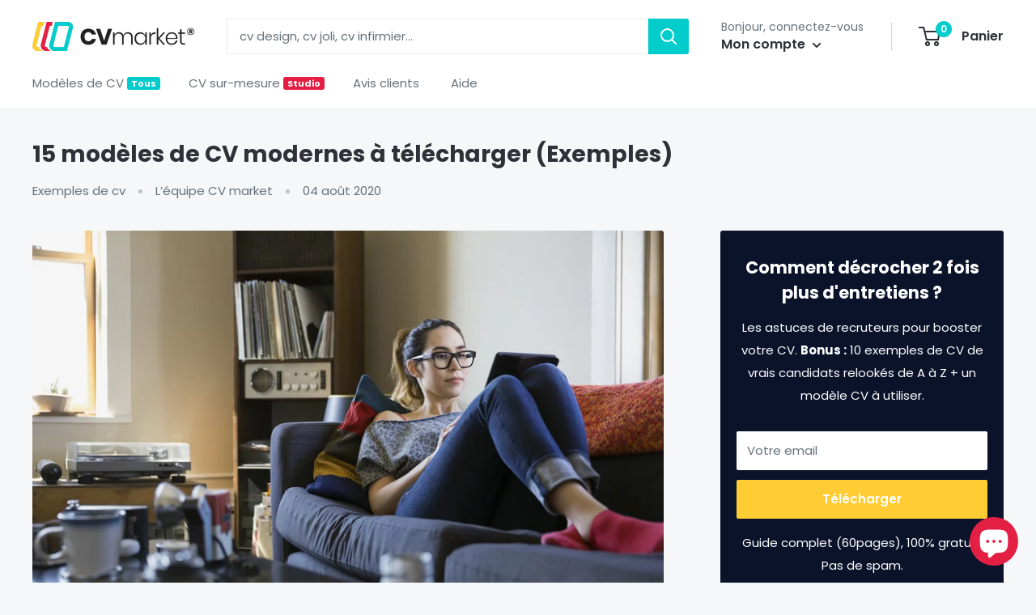

--- FILE ---
content_type: text/html; charset=utf-8
request_url: https://www.google.com/recaptcha/api2/aframe
body_size: 256
content:
<!DOCTYPE HTML><html><head><meta http-equiv="content-type" content="text/html; charset=UTF-8"></head><body><script nonce="8ZFmt-XgnanyidJm04Vd9w">/** Anti-fraud and anti-abuse applications only. See google.com/recaptcha */ try{var clients={'sodar':'https://pagead2.googlesyndication.com/pagead/sodar?'};window.addEventListener("message",function(a){try{if(a.source===window.parent){var b=JSON.parse(a.data);var c=clients[b['id']];if(c){var d=document.createElement('img');d.src=c+b['params']+'&rc='+(localStorage.getItem("rc::a")?sessionStorage.getItem("rc::b"):"");window.document.body.appendChild(d);sessionStorage.setItem("rc::e",parseInt(sessionStorage.getItem("rc::e")||0)+1);localStorage.setItem("rc::h",'1769452842681');}}}catch(b){}});window.parent.postMessage("_grecaptcha_ready", "*");}catch(b){}</script></body></html>

--- FILE ---
content_type: text/javascript; charset="utf-8"
request_url: https://lastupsell.ds-cdn.com/static/js/10.fbc00533.chunk.js
body_size: 19316
content:
/*! For license information please see 10.fbc00533.chunk.js.LICENSE.txt */
"use strict";(self.webpackJsonpCandyRack=self.webpackJsonpCandyRack||[]).push([[10],{4628:function(t,e,n){n.d(e,{captureException:function(){return at},init:function(){return Ie},withScope:function(){return ct}});var r={};n.r(r),n.d(r,{FunctionToString:function(){return ft},InboundFilters:function(){return lt}});var o={};n.r(o),n.d(o,{Breadcrumbs:function(){return be},GlobalHandlers:function(){return ke},LinkedErrors:function(){return Oe},TryCatch:function(){return Se},UserAgent:function(){return Te}});var i=function(t,e){return i=Object.setPrototypeOf||{__proto__:[]}instanceof Array&&function(t,e){t.__proto__=e}||function(t,e){for(var n in e)e.hasOwnProperty(n)&&(t[n]=e[n])},i(t,e)};function s(t,e){function n(){this.constructor=t}i(t,e),t.prototype=null===e?Object.create(e):(n.prototype=e.prototype,new n)}var a=function(){return a=Object.assign||function(t){for(var e,n=1,r=arguments.length;n<r;n++)for(var o in e=arguments[n])Object.prototype.hasOwnProperty.call(e,o)&&(t[o]=e[o]);return t},a.apply(this,arguments)};function c(t){var e="function"===typeof Symbol&&Symbol.iterator,n=e&&t[e],r=0;if(n)return n.call(t);if(t&&"number"===typeof t.length)return{next:function(){return t&&r>=t.length&&(t=void 0),{value:t&&t[r++],done:!t}}};throw new TypeError(e?"Object is not iterable.":"Symbol.iterator is not defined.")}function u(t,e){var n="function"===typeof Symbol&&t[Symbol.iterator];if(!n)return t;var r,o,i=n.call(t),s=[];try{for(;(void 0===e||e-- >0)&&!(r=i.next()).done;)s.push(r.value)}catch(a){o={error:a}}finally{try{r&&!r.done&&(n=i.return)&&n.call(i)}finally{if(o)throw o.error}}return s}function p(){for(var t=[],e=0;e<arguments.length;e++)t=t.concat(u(arguments[e]));return t}var l=n(6870),f=n(9846),h=(0,l.Rf)(),d="Sentry Logger ",v=function(){function t(){this._enabled=!1}return t.prototype.disable=function(){this._enabled=!1},t.prototype.enable=function(){this._enabled=!0},t.prototype.log=function(){for(var t=[],e=0;e<arguments.length;e++)t[e]=arguments[e];this._enabled&&(0,l.Cf)((function(){h.console.log(d+"[Log]: "+t.join(" "))}))},t.prototype.warn=function(){for(var t=[],e=0;e<arguments.length;e++)t[e]=arguments[e];this._enabled&&(0,l.Cf)((function(){h.console.warn(d+"[Warn]: "+t.join(" "))}))},t.prototype.error=function(){for(var t=[],e=0;e<arguments.length;e++)t[e]=arguments[e];this._enabled&&(0,l.Cf)((function(){h.console.error(d+"[Error]: "+t.join(" "))}))},t}();h.__SENTRY__=h.__SENTRY__||{};var _,y=h.__SENTRY__.logger||(h.__SENTRY__.logger=new v),g=n(9685);function m(t){switch(Object.prototype.toString.call(t)){case"[object Error]":case"[object Exception]":case"[object DOMException]":return!0;default:return T(t,Error)}}function b(t){return"[object ErrorEvent]"===Object.prototype.toString.call(t)}function E(t){return"[object DOMError]"===Object.prototype.toString.call(t)}function x(t){return"[object String]"===Object.prototype.toString.call(t)}function w(t){return null===t||"object"!==typeof t&&"function"!==typeof t}function S(t){return"[object Object]"===Object.prototype.toString.call(t)}function k(t){return"undefined"!==typeof Event&&T(t,Event)}function O(t){return"undefined"!==typeof Element&&T(t,Element)}function R(t){return Boolean(t&&t.then&&"function"===typeof t.then)}function T(t,e){try{return t instanceof e}catch(n){return!1}}!function(t){t.PENDING="PENDING",t.RESOLVED="RESOLVED",t.REJECTED="REJECTED"}(_||(_={}));var j,I=function(){function t(t){var e=this;this._state=_.PENDING,this._handlers=[],this._resolve=function(t){e._setResult(_.RESOLVED,t)},this._reject=function(t){e._setResult(_.REJECTED,t)},this._setResult=function(t,n){e._state===_.PENDING&&(R(n)?n.then(e._resolve,e._reject):(e._state=t,e._value=n,e._executeHandlers()))},this._attachHandler=function(t){e._handlers=e._handlers.concat(t),e._executeHandlers()},this._executeHandlers=function(){if(e._state!==_.PENDING){var t=e._handlers.slice();e._handlers=[],t.forEach((function(t){t.done||(e._state===_.RESOLVED&&t.onfulfilled&&t.onfulfilled(e._value),e._state===_.REJECTED&&t.onrejected&&t.onrejected(e._value),t.done=!0)}))}};try{t(this._resolve,this._reject)}catch(n){this._reject(n)}}return t.resolve=function(e){return new t((function(t){t(e)}))},t.reject=function(e){return new t((function(t,n){n(e)}))},t.all=function(e){return new t((function(n,r){if(Array.isArray(e))if(0!==e.length){var o=e.length,i=[];e.forEach((function(e,s){t.resolve(e).then((function(t){i[s]=t,0===(o-=1)&&n(i)})).then(null,r)}))}else n([]);else r(new TypeError("Promise.all requires an array as input."))}))},t.prototype.then=function(e,n){var r=this;return new t((function(t,o){r._attachHandler({done:!1,onfulfilled:function(n){if(e)try{return void t(e(n))}catch(r){return void o(r)}else t(n)},onrejected:function(e){if(n)try{return void t(n(e))}catch(r){return void o(r)}else o(e)}})}))},t.prototype.catch=function(t){return this.then((function(t){return t}),t)},t.prototype.finally=function(e){var n=this;return new t((function(t,r){var o,i;return n.then((function(t){i=!1,o=t,e&&e()}),(function(t){i=!0,o=t,e&&e()})).then((function(){i?r(o):t(o)}))}))},t.prototype.toString=function(){return"[object SyncPromise]"},t}(),N=function(){function t(){this._notifyingListeners=!1,this._scopeListeners=[],this._eventProcessors=[],this._breadcrumbs=[],this._user={},this._tags={},this._extra={},this._contexts={}}return t.clone=function(e){var n=new t;return e&&(n._breadcrumbs=p(e._breadcrumbs),n._tags=a({},e._tags),n._extra=a({},e._extra),n._contexts=a({},e._contexts),n._user=e._user,n._level=e._level,n._span=e._span,n._session=e._session,n._transactionName=e._transactionName,n._fingerprint=e._fingerprint,n._eventProcessors=p(e._eventProcessors)),n},t.prototype.addScopeListener=function(t){this._scopeListeners.push(t)},t.prototype.addEventProcessor=function(t){return this._eventProcessors.push(t),this},t.prototype.setUser=function(t){return this._user=t||{},this._session&&this._session.update({user:t}),this._notifyScopeListeners(),this},t.prototype.getUser=function(){return this._user},t.prototype.setTags=function(t){return this._tags=a(a({},this._tags),t),this._notifyScopeListeners(),this},t.prototype.setTag=function(t,e){var n;return this._tags=a(a({},this._tags),((n={})[t]=e,n)),this._notifyScopeListeners(),this},t.prototype.setExtras=function(t){return this._extra=a(a({},this._extra),t),this._notifyScopeListeners(),this},t.prototype.setExtra=function(t,e){var n;return this._extra=a(a({},this._extra),((n={})[t]=e,n)),this._notifyScopeListeners(),this},t.prototype.setFingerprint=function(t){return this._fingerprint=t,this._notifyScopeListeners(),this},t.prototype.setLevel=function(t){return this._level=t,this._notifyScopeListeners(),this},t.prototype.setTransactionName=function(t){return this._transactionName=t,this._notifyScopeListeners(),this},t.prototype.setTransaction=function(t){return this.setTransactionName(t)},t.prototype.setContext=function(t,e){var n;return null===e?delete this._contexts[t]:this._contexts=a(a({},this._contexts),((n={})[t]=e,n)),this._notifyScopeListeners(),this},t.prototype.setSpan=function(t){return this._span=t,this._notifyScopeListeners(),this},t.prototype.getSpan=function(){return this._span},t.prototype.getTransaction=function(){var t,e,n,r,o=this.getSpan();return(null===(t=o)||void 0===t?void 0:t.transaction)?null===(e=o)||void 0===e?void 0:e.transaction:(null===(r=null===(n=o)||void 0===n?void 0:n.spanRecorder)||void 0===r?void 0:r.spans[0])?o.spanRecorder.spans[0]:void 0},t.prototype.setSession=function(t){return t?this._session=t:delete this._session,this._notifyScopeListeners(),this},t.prototype.getSession=function(){return this._session},t.prototype.update=function(e){if(!e)return this;if("function"===typeof e){var n=e(this);return n instanceof t?n:this}return e instanceof t?(this._tags=a(a({},this._tags),e._tags),this._extra=a(a({},this._extra),e._extra),this._contexts=a(a({},this._contexts),e._contexts),e._user&&Object.keys(e._user).length&&(this._user=e._user),e._level&&(this._level=e._level),e._fingerprint&&(this._fingerprint=e._fingerprint)):S(e)&&(this._tags=a(a({},this._tags),e.tags),this._extra=a(a({},this._extra),e.extra),this._contexts=a(a({},this._contexts),e.contexts),e.user&&(this._user=e.user),e.level&&(this._level=e.level),e.fingerprint&&(this._fingerprint=e.fingerprint)),this},t.prototype.clear=function(){return this._breadcrumbs=[],this._tags={},this._extra={},this._user={},this._contexts={},this._level=void 0,this._transactionName=void 0,this._fingerprint=void 0,this._span=void 0,this._session=void 0,this._notifyScopeListeners(),this},t.prototype.addBreadcrumb=function(t,e){var n=a({timestamp:(0,f.yW)()},t);return this._breadcrumbs=void 0!==e&&e>=0?p(this._breadcrumbs,[n]).slice(-e):p(this._breadcrumbs,[n]),this._notifyScopeListeners(),this},t.prototype.clearBreadcrumbs=function(){return this._breadcrumbs=[],this._notifyScopeListeners(),this},t.prototype.applyToEvent=function(t,e){var n;if(this._extra&&Object.keys(this._extra).length&&(t.extra=a(a({},this._extra),t.extra)),this._tags&&Object.keys(this._tags).length&&(t.tags=a(a({},this._tags),t.tags)),this._user&&Object.keys(this._user).length&&(t.user=a(a({},this._user),t.user)),this._contexts&&Object.keys(this._contexts).length&&(t.contexts=a(a({},this._contexts),t.contexts)),this._level&&(t.level=this._level),this._transactionName&&(t.transaction=this._transactionName),this._span){t.contexts=a({trace:this._span.getTraceContext()},t.contexts);var r=null===(n=this._span.transaction)||void 0===n?void 0:n.name;r&&(t.tags=a({transaction:r},t.tags))}return this._applyFingerprint(t),t.breadcrumbs=p(t.breadcrumbs||[],this._breadcrumbs),t.breadcrumbs=t.breadcrumbs.length>0?t.breadcrumbs:void 0,this._notifyEventProcessors(p(D(),this._eventProcessors),t,e)},t.prototype._notifyEventProcessors=function(t,e,n,r){var o=this;return void 0===r&&(r=0),new I((function(i,s){var c=t[r];if(null===e||"function"!==typeof c)i(e);else{var u=c(a({},e),n);R(u)?u.then((function(e){return o._notifyEventProcessors(t,e,n,r+1).then(i)})).then(null,s):o._notifyEventProcessors(t,u,n,r+1).then(i).then(null,s)}}))},t.prototype._notifyScopeListeners=function(){var t=this;this._notifyingListeners||(this._notifyingListeners=!0,this._scopeListeners.forEach((function(e){e(t)})),this._notifyingListeners=!1)},t.prototype._applyFingerprint=function(t){t.fingerprint=t.fingerprint?Array.isArray(t.fingerprint)?t.fingerprint:[t.fingerprint]:[],this._fingerprint&&(t.fingerprint=t.fingerprint.concat(this._fingerprint)),t.fingerprint&&!t.fingerprint.length&&delete t.fingerprint},t}();function D(){var t=(0,l.Rf)();return t.__SENTRY__=t.__SENTRY__||{},t.__SENTRY__.globalEventProcessors=t.__SENTRY__.globalEventProcessors||[],t.__SENTRY__.globalEventProcessors}function L(t){D().push(t)}function C(t){try{for(var e=t,n=[],r=0,o=0,i=void 0;e&&r++<5&&!("html"===(i=U(e))||r>1&&o+3*n.length+i.length>=80);)n.push(i),o+=i.length,e=e.parentNode;return n.reverse().join(" > ")}catch(s){return"<unknown>"}}function U(t){var e,n,r,o,i,s=t,a=[];if(!s||!s.tagName)return"";if(a.push(s.tagName.toLowerCase()),s.id&&a.push("#"+s.id),(e=s.className)&&x(e))for(n=e.split(/\s+/),i=0;i<n.length;i++)a.push("."+n[i]);var c=["type","name","title","alt"];for(i=0;i<c.length;i++)r=c[i],(o=s.getAttribute(r))&&a.push("["+r+'="'+o+'"]');return a.join("")}!function(t){t.Ok="ok",t.Exited="exited",t.Crashed="crashed",t.Abnormal="abnormal"}(j||(j={}));var A=function(){function t(){this._hasWeakSet="function"===typeof WeakSet,this._inner=this._hasWeakSet?new WeakSet:[]}return t.prototype.memoize=function(t){if(this._hasWeakSet)return!!this._inner.has(t)||(this._inner.add(t),!1);for(var e=0;e<this._inner.length;e++){if(this._inner[e]===t)return!0}return this._inner.push(t),!1},t.prototype.unmemoize=function(t){if(this._hasWeakSet)this._inner.delete(t);else for(var e=0;e<this._inner.length;e++)if(this._inner[e]===t){this._inner.splice(e,1);break}},t}(),P="<anonymous>";function M(t){try{return t&&"function"===typeof t&&t.name||P}catch(e){return P}}function H(t,e){return void 0===e&&(e=0),"string"!==typeof t||0===e||t.length<=e?t:t.substr(0,e)+"..."}function F(t,e){if(!Array.isArray(t))return"";for(var n=[],r=0;r<t.length;r++){var o=t[r];try{n.push(String(o))}catch(i){n.push("[value cannot be serialized]")}}return n.join(e)}function q(t,e){return!!x(t)&&(n=e,"[object RegExp]"===Object.prototype.toString.call(n)?e.test(t):"string"===typeof e&&-1!==t.indexOf(e));var n}function B(t,e,n){if(e in t){var r=t[e],o=n(r);if("function"===typeof o)try{o.prototype=o.prototype||{},Object.defineProperties(o,{__sentry_original__:{enumerable:!1,value:r}})}catch(i){}t[e]=o}}function W(t){if(m(t)){var e=t,n={message:e.message,name:e.name,stack:e.stack};for(var r in e)Object.prototype.hasOwnProperty.call(e,r)&&(n[r]=e[r]);return n}if(k(t)){var o=t,i={};i.type=o.type;try{i.target=O(o.target)?C(o.target):Object.prototype.toString.call(o.target)}catch(s){i.target="<unknown>"}try{i.currentTarget=O(o.currentTarget)?C(o.currentTarget):Object.prototype.toString.call(o.currentTarget)}catch(s){i.currentTarget="<unknown>"}for(var r in"undefined"!==typeof CustomEvent&&T(t,CustomEvent)&&(i.detail=o.detail),o)Object.prototype.hasOwnProperty.call(o,r)&&(i[r]=o);return i}return t}function Y(t){return function(t){return~-encodeURI(t).split(/%..|./).length}(JSON.stringify(t))}function G(t,e,n){void 0===e&&(e=3),void 0===n&&(n=102400);var r=$(t,e);return Y(r)>n?G(t,e-1,n):r}function J(t,e){return"domain"===e&&t&&"object"===typeof t&&t._events?"[Domain]":"domainEmitter"===e?"[DomainEmitter]":"undefined"!==typeof n.g&&t===n.g?"[Global]":"undefined"!==typeof window&&t===window?"[Window]":"undefined"!==typeof document&&t===document?"[Document]":S(r=t)&&"nativeEvent"in r&&"preventDefault"in r&&"stopPropagation"in r?"[SyntheticEvent]":"number"===typeof t&&t!==t?"[NaN]":void 0===t?"[undefined]":"function"===typeof t?"[Function: "+M(t)+"]":"symbol"===typeof t?"["+String(t)+"]":"bigint"===typeof t?"[BigInt: "+String(t)+"]":t;var r}function X(t,e,n,r){if(void 0===n&&(n=1/0),void 0===r&&(r=new A),0===n)return function(t){var e=Object.prototype.toString.call(t);if("string"===typeof t)return t;if("[object Object]"===e)return"[Object]";if("[object Array]"===e)return"[Array]";var n=J(t);return w(n)?n:e}(e);if(null!==e&&void 0!==e&&"function"===typeof e.toJSON)return e.toJSON();var o=J(e,t);if(w(o))return o;var i=W(e),s=Array.isArray(e)?[]:{};if(r.memoize(e))return"[Circular ~]";for(var a in i)Object.prototype.hasOwnProperty.call(i,a)&&(s[a]=X(a,i[a],n-1,r));return r.unmemoize(e),s}function $(t,e){try{return JSON.parse(JSON.stringify(t,(function(t,n){return X(t,n,e)})))}catch(n){return"**non-serializable**"}}function z(t,e){void 0===e&&(e=40);var n=Object.keys(W(t));if(n.sort(),!n.length)return"[object has no keys]";if(n[0].length>=e)return H(n[0],e);for(var r=n.length;r>0;r--){var o=n.slice(0,r).join(", ");if(!(o.length>e))return r===n.length?o:H(o,e)}return""}function V(t){var e,n;if(S(t)){var r=t,o={};try{for(var i=c(Object.keys(r)),s=i.next();!s.done;s=i.next()){var a=s.value;"undefined"!==typeof r[a]&&(o[a]=V(r[a]))}}catch(u){e={error:u}}finally{try{s&&!s.done&&(n=i.return)&&n.call(i)}finally{if(e)throw e.error}}return o}return Array.isArray(t)?t.map(V):t}var K=function(){function t(t){this.errors=0,this.sid=(0,l.DM)(),this.timestamp=Date.now(),this.started=Date.now(),this.duration=0,this.status=j.Ok,t&&this.update(t)}return t.prototype.update=function(t){void 0===t&&(t={}),t.user&&(t.user.ip_address&&(this.ipAddress=t.user.ip_address),t.did||(this.did=t.user.id||t.user.email||t.user.username)),this.timestamp=t.timestamp||Date.now(),t.sid&&(this.sid=32===t.sid.length?t.sid:(0,l.DM)()),t.did&&(this.did=""+t.did),"number"===typeof t.started&&(this.started=t.started),"number"===typeof t.duration?this.duration=t.duration:this.duration=this.timestamp-this.started,t.release&&(this.release=t.release),t.environment&&(this.environment=t.environment),t.ipAddress&&(this.ipAddress=t.ipAddress),t.userAgent&&(this.userAgent=t.userAgent),"number"===typeof t.errors&&(this.errors=t.errors),t.status&&(this.status=t.status)},t.prototype.close=function(t){t?this.update({status:t}):this.status===j.Ok?this.update({status:j.Exited}):this.update()},t.prototype.toJSON=function(){return V({sid:""+this.sid,init:!0,started:new Date(this.started).toISOString(),timestamp:new Date(this.timestamp).toISOString(),status:this.status,errors:this.errors,did:"number"===typeof this.did||"string"===typeof this.did?""+this.did:void 0,duration:this.duration,attrs:V({release:this.release,environment:this.environment,ip_address:this.ipAddress,user_agent:this.userAgent})})},t}(),Q=3,Z=function(){function t(t,e,n){void 0===e&&(e=new N),void 0===n&&(n=Q),this._version=n,this._stack=[{}],this.getStackTop().scope=e,this.bindClient(t)}return t.prototype.isOlderThan=function(t){return this._version<t},t.prototype.bindClient=function(t){this.getStackTop().client=t,t&&t.setupIntegrations&&t.setupIntegrations()},t.prototype.pushScope=function(){var t=N.clone(this.getScope());return this.getStack().push({client:this.getClient(),scope:t}),t},t.prototype.popScope=function(){return!(this.getStack().length<=1)&&!!this.getStack().pop()},t.prototype.withScope=function(t){var e=this.pushScope();try{t(e)}finally{this.popScope()}},t.prototype.getClient=function(){return this.getStackTop().client},t.prototype.getScope=function(){return this.getStackTop().scope},t.prototype.getStack=function(){return this._stack},t.prototype.getStackTop=function(){return this._stack[this._stack.length-1]},t.prototype.captureException=function(t,e){var n=this._lastEventId=(0,l.DM)(),r=e;if(!e){var o=void 0;try{throw new Error("Sentry syntheticException")}catch(t){o=t}r={originalException:t,syntheticException:o}}return this._invokeClient("captureException",t,a(a({},r),{event_id:n})),n},t.prototype.captureMessage=function(t,e,n){var r=this._lastEventId=(0,l.DM)(),o=n;if(!n){var i=void 0;try{throw new Error(t)}catch(s){i=s}o={originalException:t,syntheticException:i}}return this._invokeClient("captureMessage",t,e,a(a({},o),{event_id:r})),r},t.prototype.captureEvent=function(t,e){var n=this._lastEventId=(0,l.DM)();return this._invokeClient("captureEvent",t,a(a({},e),{event_id:n})),n},t.prototype.lastEventId=function(){return this._lastEventId},t.prototype.addBreadcrumb=function(t,e){var n=this.getStackTop(),r=n.scope,o=n.client;if(r&&o){var i=o.getOptions&&o.getOptions()||{},s=i.beforeBreadcrumb,c=void 0===s?null:s,u=i.maxBreadcrumbs,p=void 0===u?100:u;if(!(p<=0)){var h=(0,f.yW)(),d=a({timestamp:h},t),v=c?(0,l.Cf)((function(){return c(d,e)})):d;null!==v&&r.addBreadcrumb(v,Math.min(p,100))}}},t.prototype.setUser=function(t){var e=this.getScope();e&&e.setUser(t)},t.prototype.setTags=function(t){var e=this.getScope();e&&e.setTags(t)},t.prototype.setExtras=function(t){var e=this.getScope();e&&e.setExtras(t)},t.prototype.setTag=function(t,e){var n=this.getScope();n&&n.setTag(t,e)},t.prototype.setExtra=function(t,e){var n=this.getScope();n&&n.setExtra(t,e)},t.prototype.setContext=function(t,e){var n=this.getScope();n&&n.setContext(t,e)},t.prototype.configureScope=function(t){var e=this.getStackTop(),n=e.scope,r=e.client;n&&r&&t(n)},t.prototype.run=function(t){var e=et(this);try{t(this)}finally{et(e)}},t.prototype.getIntegration=function(t){var e=this.getClient();if(!e)return null;try{return e.getIntegration(t)}catch(n){return y.warn("Cannot retrieve integration "+t.id+" from the current Hub"),null}},t.prototype.startSpan=function(t){return this._callExtensionMethod("startSpan",t)},t.prototype.startTransaction=function(t,e){return this._callExtensionMethod("startTransaction",t,e)},t.prototype.traceHeaders=function(){return this._callExtensionMethod("traceHeaders")},t.prototype.startSession=function(t){this.endSession();var e=this.getStackTop(),n=e.scope,r=e.client,o=r&&r.getOptions()||{},i=o.release,s=o.environment,c=new K(a(a({release:i,environment:s},n&&{user:n.getUser()}),t));return n&&n.setSession(c),c},t.prototype.endSession=function(){var t=this.getStackTop(),e=t.scope,n=t.client;if(e){var r=e.getSession&&e.getSession();r&&(r.close(),n&&n.captureSession&&n.captureSession(r),e.setSession())}},t.prototype._invokeClient=function(t){for(var e,n=[],r=1;r<arguments.length;r++)n[r-1]=arguments[r];var o=this.getStackTop(),i=o.scope,s=o.client;s&&s[t]&&(e=s)[t].apply(e,p(n,[i]))},t.prototype._callExtensionMethod=function(t){for(var e=[],n=1;n<arguments.length;n++)e[n-1]=arguments[n];var r=tt().__SENTRY__;if(r&&r.extensions&&"function"===typeof r.extensions[t])return r.extensions[t].apply(this,e);y.warn("Extension method "+t+" couldn't be found, doing nothing.")},t}();function tt(){var t=(0,l.Rf)();return t.__SENTRY__=t.__SENTRY__||{extensions:{},hub:void 0},t}function et(t){var e=tt(),n=ot(e);return it(e,t),n}function nt(){var t=tt();return rt(t)&&!ot(t).isOlderThan(Q)||it(t,new Z),(0,g.KV)()?function(t){try{var e=function(){var t=tt().__SENTRY__;return t&&t.extensions&&t.extensions.domain&&t.extensions.domain.active}();if(!e)return ot(t);if(!rt(e)||ot(e).isOlderThan(Q)){var n=ot(t).getStackTop();it(e,new Z(n.client,N.clone(n.scope)))}return ot(e)}catch(r){return ot(t)}}(t):ot(t)}function rt(t){return!!(t&&t.__SENTRY__&&t.__SENTRY__.hub)}function ot(t){return t&&t.__SENTRY__&&t.__SENTRY__.hub||(t.__SENTRY__=t.__SENTRY__||{},t.__SENTRY__.hub=new Z),t.__SENTRY__.hub}function it(t,e){return!!t&&(t.__SENTRY__=t.__SENTRY__||{},t.__SENTRY__.hub=e,!0)}function st(t){for(var e=[],n=1;n<arguments.length;n++)e[n-1]=arguments[n];var r=nt();if(r&&r[t])return r[t].apply(r,p(e));throw new Error("No hub defined or "+t+" was not found on the hub, please open a bug report.")}function at(t,e){var n;try{throw new Error("Sentry syntheticException")}catch(t){n=t}return st("captureException",t,{captureContext:e,originalException:t,syntheticException:n})}function ct(t){st("withScope",t)}var ut,pt=[/^Script error\.?$/,/^Javascript error: Script error\.? on line 0$/],lt=function(){function t(e){void 0===e&&(e={}),this._options=e,this.name=t.id}return t.prototype.setupOnce=function(){L((function(e){var n=nt();if(!n)return e;var r=n.getIntegration(t);if(r){var o=n.getClient(),i=o?o.getOptions():{},s=r._mergeOptions(i);if(r._shouldDropEvent(e,s))return null}return e}))},t.prototype._shouldDropEvent=function(t,e){return this._isSentryError(t,e)?(y.warn("Event dropped due to being internal Sentry Error.\nEvent: "+(0,l.jH)(t)),!0):this._isIgnoredError(t,e)?(y.warn("Event dropped due to being matched by `ignoreErrors` option.\nEvent: "+(0,l.jH)(t)),!0):this._isDeniedUrl(t,e)?(y.warn("Event dropped due to being matched by `denyUrls` option.\nEvent: "+(0,l.jH)(t)+".\nUrl: "+this._getEventFilterUrl(t)),!0):!this._isAllowedUrl(t,e)&&(y.warn("Event dropped due to not being matched by `allowUrls` option.\nEvent: "+(0,l.jH)(t)+".\nUrl: "+this._getEventFilterUrl(t)),!0)},t.prototype._isSentryError=function(t,e){if(!e.ignoreInternal)return!1;try{return t&&t.exception&&t.exception.values&&t.exception.values[0]&&"SentryError"===t.exception.values[0].type||!1}catch(n){return!1}},t.prototype._isIgnoredError=function(t,e){return!(!e.ignoreErrors||!e.ignoreErrors.length)&&this._getPossibleEventMessages(t).some((function(t){return e.ignoreErrors.some((function(e){return q(t,e)}))}))},t.prototype._isDeniedUrl=function(t,e){if(!e.denyUrls||!e.denyUrls.length)return!1;var n=this._getEventFilterUrl(t);return!!n&&e.denyUrls.some((function(t){return q(n,t)}))},t.prototype._isAllowedUrl=function(t,e){if(!e.allowUrls||!e.allowUrls.length)return!0;var n=this._getEventFilterUrl(t);return!n||e.allowUrls.some((function(t){return q(n,t)}))},t.prototype._mergeOptions=function(t){return void 0===t&&(t={}),{allowUrls:p(this._options.whitelistUrls||[],this._options.allowUrls||[],t.whitelistUrls||[],t.allowUrls||[]),denyUrls:p(this._options.blacklistUrls||[],this._options.denyUrls||[],t.blacklistUrls||[],t.denyUrls||[]),ignoreErrors:p(this._options.ignoreErrors||[],t.ignoreErrors||[],pt),ignoreInternal:"undefined"===typeof this._options.ignoreInternal||this._options.ignoreInternal}},t.prototype._getPossibleEventMessages=function(t){if(t.message)return[t.message];if(t.exception)try{var e=t.exception.values&&t.exception.values[0]||{},n=e.type,r=void 0===n?"":n,o=e.value,i=void 0===o?"":o;return[""+i,r+": "+i]}catch(s){return y.error("Cannot extract message for event "+(0,l.jH)(t)),[]}return[]},t.prototype._getEventFilterUrl=function(t){try{if(t.stacktrace){var e=t.stacktrace.frames;return e&&e[e.length-1].filename||null}if(t.exception){var n=t.exception.values&&t.exception.values[0].stacktrace&&t.exception.values[0].stacktrace.frames;return n&&n[n.length-1].filename||null}return null}catch(r){return y.error("Cannot extract url for event "+(0,l.jH)(t)),null}},t.id="InboundFilters",t}(),ft=function(){function t(){this.name=t.id}return t.prototype.setupOnce=function(){ut=Function.prototype.toString,Function.prototype.toString=function(){for(var t=[],e=0;e<arguments.length;e++)t[e]=arguments[e];var n=this.__sentry_original__||this;return ut.apply(n,t)}},t.id="FunctionToString",t}();var ht=Object.setPrototypeOf||({__proto__:[]}instanceof Array?function(t,e){return t.__proto__=e,t}:function(t,e){for(var n in e)t.hasOwnProperty(n)||(t[n]=e[n]);return t});var dt=function(t){function e(e){var n=this.constructor,r=t.call(this,e)||this;return r.message=e,r.name=n.prototype.constructor.name,ht(r,n.prototype),r}return s(e,t),e}(Error),vt=/^(?:(\w+):)\/\/(?:(\w+)(?::(\w+))?@)([\w.-]+)(?::(\d+))?\/(.+)/,_t="Invalid Dsn",yt=function(){function t(t){"string"===typeof t?this._fromString(t):this._fromComponents(t),this._validate()}return t.prototype.toString=function(t){void 0===t&&(t=!1);var e=this,n=e.host,r=e.path,o=e.pass,i=e.port,s=e.projectId;return e.protocol+"://"+e.user+(t&&o?":"+o:"")+"@"+n+(i?":"+i:"")+"/"+(r?r+"/":r)+s},t.prototype._fromString=function(t){var e=vt.exec(t);if(!e)throw new dt(_t);var n=u(e.slice(1),6),r=n[0],o=n[1],i=n[2],s=void 0===i?"":i,a=n[3],c=n[4],p=void 0===c?"":c,l="",f=n[5],h=f.split("/");if(h.length>1&&(l=h.slice(0,-1).join("/"),f=h.pop()),f){var d=f.match(/^\d+/);d&&(f=d[0])}this._fromComponents({host:a,pass:s,path:l,projectId:f,port:p,protocol:r,user:o})},t.prototype._fromComponents=function(t){this.protocol=t.protocol,this.user=t.user,this.pass=t.pass||"",this.host=t.host,this.port=t.port||"",this.path=t.path||"",this.projectId=t.projectId},t.prototype._validate=function(){var t=this;if(["protocol","user","host","projectId"].forEach((function(e){if(!t[e])throw new dt(_t+": "+e+" missing")})),!this.projectId.match(/^\d+$/))throw new dt(_t+": Invalid projectId "+this.projectId);if("http"!==this.protocol&&"https"!==this.protocol)throw new dt(_t+": Invalid protocol "+this.protocol);if(this.port&&isNaN(parseInt(this.port,10)))throw new dt(_t+": Invalid port "+this.port)},t}(),gt=[];function mt(t){var e={};return function(t){var e=t.defaultIntegrations&&p(t.defaultIntegrations)||[],n=t.integrations,r=[];if(Array.isArray(n)){var o=n.map((function(t){return t.name})),i=[];e.forEach((function(t){-1===o.indexOf(t.name)&&-1===i.indexOf(t.name)&&(r.push(t),i.push(t.name))})),n.forEach((function(t){-1===i.indexOf(t.name)&&(r.push(t),i.push(t.name))}))}else"function"===typeof n?(r=n(e),r=Array.isArray(r)?r:[r]):r=p(e);var s=r.map((function(t){return t.name})),a="Debug";return-1!==s.indexOf(a)&&r.push.apply(r,p(r.splice(s.indexOf(a),1))),r}(t).forEach((function(t){e[t.name]=t,function(t){-1===gt.indexOf(t.name)&&(t.setupOnce(L,nt),gt.push(t.name),y.log("Integration installed: "+t.name))}(t)})),e}var bt,Et=function(){function t(t,e){this._integrations={},this._processing=0,this._backend=new t(e),this._options=e,e.dsn&&(this._dsn=new yt(e.dsn))}return t.prototype.captureException=function(t,e,n){var r=this,o=e&&e.event_id;return this._process(this._getBackend().eventFromException(t,e).then((function(t){return r._captureEvent(t,e,n)})).then((function(t){o=t}))),o},t.prototype.captureMessage=function(t,e,n,r){var o=this,i=n&&n.event_id,s=w(t)?this._getBackend().eventFromMessage(String(t),e,n):this._getBackend().eventFromException(t,n);return this._process(s.then((function(t){return o._captureEvent(t,n,r)})).then((function(t){i=t}))),i},t.prototype.captureEvent=function(t,e,n){var r=e&&e.event_id;return this._process(this._captureEvent(t,e,n).then((function(t){r=t}))),r},t.prototype.captureSession=function(t){t.release?this._sendSession(t):y.warn("Discarded session because of missing release")},t.prototype.getDsn=function(){return this._dsn},t.prototype.getOptions=function(){return this._options},t.prototype.flush=function(t){var e=this;return this._isClientProcessing(t).then((function(n){return e._getBackend().getTransport().close(t).then((function(t){return n&&t}))}))},t.prototype.close=function(t){var e=this;return this.flush(t).then((function(t){return e.getOptions().enabled=!1,t}))},t.prototype.setupIntegrations=function(){this._isEnabled()&&(this._integrations=mt(this._options))},t.prototype.getIntegration=function(t){try{return this._integrations[t.id]||null}catch(e){return y.warn("Cannot retrieve integration "+t.id+" from the current Client"),null}},t.prototype._updateSessionFromEvent=function(t,e){var n,r,o,i=!1,s=!1,u=e.exception&&e.exception.values;if(u){s=!0;try{for(var p=c(u),l=p.next();!l.done;l=p.next()){var f=l.value.mechanism;if(f&&!1===f.handled){i=!0;break}}}catch(_){n={error:_}}finally{try{l&&!l.done&&(r=p.return)&&r.call(p)}finally{if(n)throw n.error}}}var h=e.user;if(!t.userAgent){var d=e.request?e.request.headers:{};for(var v in d)if("user-agent"===v.toLowerCase()){o=d[v];break}}t.update(a(a({},i&&{status:j.Crashed}),{user:h,userAgent:o,errors:t.errors+Number(s||i)}))},t.prototype._sendSession=function(t){this._getBackend().sendSession(t)},t.prototype._isClientProcessing=function(t){var e=this;return new I((function(n){var r=0,o=setInterval((function(){0==e._processing?(clearInterval(o),n(!0)):(r+=1,t&&r>=t&&(clearInterval(o),n(!1)))}),1)}))},t.prototype._getBackend=function(){return this._backend},t.prototype._isEnabled=function(){return!1!==this.getOptions().enabled&&void 0!==this._dsn},t.prototype._prepareEvent=function(t,e,n){var r=this,o=this.getOptions().normalizeDepth,i=void 0===o?3:o,s=a(a({},t),{event_id:t.event_id||(n&&n.event_id?n.event_id:(0,l.DM)()),timestamp:t.timestamp||(0,f.yW)()});this._applyClientOptions(s),this._applyIntegrationsMetadata(s);var c=e;n&&n.captureContext&&(c=N.clone(c).update(n.captureContext));var u=I.resolve(s);return c&&(u=c.applyToEvent(s,n)),u.then((function(t){return"number"===typeof i&&i>0?r._normalizeEvent(t,i):t}))},t.prototype._normalizeEvent=function(t,e){if(!t)return null;var n=a(a(a(a(a({},t),t.breadcrumbs&&{breadcrumbs:t.breadcrumbs.map((function(t){return a(a({},t),t.data&&{data:$(t.data,e)})}))}),t.user&&{user:$(t.user,e)}),t.contexts&&{contexts:$(t.contexts,e)}),t.extra&&{extra:$(t.extra,e)});return t.contexts&&t.contexts.trace&&(n.contexts.trace=t.contexts.trace),n},t.prototype._applyClientOptions=function(t){var e=this.getOptions(),n=e.environment,r=e.release,o=e.dist,i=e.maxValueLength,s=void 0===i?250:i;"environment"in t||(t.environment="environment"in e?n:"production"),void 0===t.release&&void 0!==r&&(t.release=r),void 0===t.dist&&void 0!==o&&(t.dist=o),t.message&&(t.message=H(t.message,s));var a=t.exception&&t.exception.values&&t.exception.values[0];a&&a.value&&(a.value=H(a.value,s));var c=t.request;c&&c.url&&(c.url=H(c.url,s))},t.prototype._applyIntegrationsMetadata=function(t){var e=t.sdk,n=Object.keys(this._integrations);e&&n.length>0&&(e.integrations=n)},t.prototype._sendEvent=function(t){this._getBackend().sendEvent(t)},t.prototype._captureEvent=function(t,e,n){return this._processEvent(t,e,n).then((function(t){return t.event_id}),(function(t){y.error(t)}))},t.prototype._processEvent=function(t,e,n){var r=this,o=this.getOptions(),i=o.beforeSend,s=o.sampleRate;if(!this._isEnabled())return I.reject(new dt("SDK not enabled, will not send event."));var a="transaction"===t.type;return!a&&"number"===typeof s&&Math.random()>s?I.reject(new dt("This event has been sampled, will not send event.")):this._prepareEvent(t,n,e).then((function(t){if(null===t)throw new dt("An event processor returned null, will not send event.");if(e&&e.data&&!0===e.data.__sentry__||a||!i)return t;var n=i(t,e);if("undefined"===typeof n)throw new dt("`beforeSend` method has to return `null` or a valid event.");return R(n)?n.then((function(t){return t}),(function(t){throw new dt("beforeSend rejected with "+t)})):n})).then((function(t){if(null===t)throw new dt("`beforeSend` returned `null`, will not send event.");var e=n&&n.getSession&&n.getSession();return!a&&e&&r._updateSessionFromEvent(e,t),r._sendEvent(t),t})).then(null,(function(t){if(t instanceof dt)throw t;throw r.captureException(t,{data:{__sentry__:!0},originalException:t}),new dt("Event processing pipeline threw an error, original event will not be sent. Details have been sent as a new event.\nReason: "+t)}))},t.prototype._process=function(t){var e=this;this._processing+=1,t.then((function(t){return e._processing-=1,t}),(function(t){return e._processing-=1,t}))},t}();!function(t){t.Unknown="unknown",t.Skipped="skipped",t.Success="success",t.RateLimit="rate_limit",t.Invalid="invalid",t.Failed="failed"}(bt||(bt={})),function(t){t.fromHttpCode=function(e){return e>=200&&e<300?t.Success:429===e?t.RateLimit:e>=400&&e<500?t.Invalid:e>=500?t.Failed:t.Unknown}}(bt||(bt={}));var xt,wt=function(){function t(){}return t.prototype.sendEvent=function(t){return I.resolve({reason:"NoopTransport: Event has been skipped because no Dsn is configured.",status:bt.Skipped})},t.prototype.close=function(t){return I.resolve(!0)},t}(),St=function(){function t(t){this._options=t,this._options.dsn||y.warn("No DSN provided, backend will not do anything."),this._transport=this._setupTransport()}return t.prototype.eventFromException=function(t,e){throw new dt("Backend has to implement `eventFromException` method")},t.prototype.eventFromMessage=function(t,e,n){throw new dt("Backend has to implement `eventFromMessage` method")},t.prototype.sendEvent=function(t){this._transport.sendEvent(t).then(null,(function(t){y.error("Error while sending event: "+t)}))},t.prototype.sendSession=function(t){this._transport.sendSession?this._transport.sendSession(t).then(null,(function(t){y.error("Error while sending session: "+t)})):y.warn("Dropping session because custom transport doesn't implement sendSession")},t.prototype.getTransport=function(){return this._transport},t.prototype._setupTransport=function(){return new wt},t}();function kt(){if(!("fetch"in(0,l.Rf)()))return!1;try{return new Headers,new Request(""),new Response,!0}catch(t){return!1}}function Ot(t){return t&&/^function fetch\(\)\s+\{\s+\[native code\]\s+\}$/.test(t.toString())}function Rt(){if(!kt())return!1;try{return new Request("_",{referrerPolicy:"origin"}),!0}catch(t){return!1}}!function(t){t.Fatal="fatal",t.Error="error",t.Warning="warning",t.Log="log",t.Info="info",t.Debug="debug",t.Critical="critical"}(xt||(xt={})),function(t){t.fromString=function(e){switch(e){case"debug":return t.Debug;case"info":return t.Info;case"warn":case"warning":return t.Warning;case"error":return t.Error;case"fatal":return t.Fatal;case"critical":return t.Critical;default:return t.Log}}}(xt||(xt={}));var Tt="?",jt=/^\s*at (?:(.*?) ?\()?((?:file|https?|blob|chrome-extension|address|native|eval|webpack|<anonymous>|[-a-z]+:|.*bundle|\/).*?)(?::(\d+))?(?::(\d+))?\)?\s*$/i,It=/^\s*(.*?)(?:\((.*?)\))?(?:^|@)?((?:file|https?|blob|chrome|webpack|resource|moz-extension|capacitor).*?:\/.*?|\[native code\]|[^@]*(?:bundle|\d+\.js)|\/[\w\-. /=]+)(?::(\d+))?(?::(\d+))?\s*$/i,Nt=/^\s*at (?:((?:\[object object\])?.+) )?\(?((?:file|ms-appx|https?|webpack|blob):.*?):(\d+)(?::(\d+))?\)?\s*$/i,Dt=/(\S+) line (\d+)(?: > eval line \d+)* > eval/i,Lt=/\((\S*)(?::(\d+))(?::(\d+))\)/,Ct=/Minified React error #\d+;/i;function Ut(t){var e=null,n=0;t&&("number"===typeof t.framesToPop?n=t.framesToPop:Ct.test(t.message)&&(n=1));try{if(e=function(t){if(!t||!t.stacktrace)return null;for(var e,n=t.stacktrace,r=/ line (\d+).*script (?:in )?(\S+)(?:: in function (\S+))?$/i,o=/ line (\d+), column (\d+)\s*(?:in (?:<anonymous function: ([^>]+)>|([^)]+))\((.*)\))? in (.*):\s*$/i,i=n.split("\n"),s=[],a=0;a<i.length;a+=2){var c=null;(e=r.exec(i[a]))?c={url:e[2],func:e[3],args:[],line:+e[1],column:null}:(e=o.exec(i[a]))&&(c={url:e[6],func:e[3]||e[4],args:e[5]?e[5].split(","):[],line:+e[1],column:+e[2]}),c&&(!c.func&&c.line&&(c.func=Tt),s.push(c))}if(!s.length)return null;return{message:Pt(t),name:t.name,stack:s}}(t),e)return At(e,n)}catch(r){}try{if(e=function(t){if(!t||!t.stack)return null;for(var e,n,r,o=[],i=t.stack.split("\n"),s=0;s<i.length;++s){if(n=jt.exec(i[s])){var a=n[2]&&0===n[2].indexOf("native");n[2]&&0===n[2].indexOf("eval")&&(e=Lt.exec(n[2]))&&(n[2]=e[1],n[3]=e[2],n[4]=e[3]),r={url:n[2]&&0===n[2].indexOf("address at ")?n[2].substr(11):n[2],func:n[1]||Tt,args:a?[n[2]]:[],line:n[3]?+n[3]:null,column:n[4]?+n[4]:null}}else if(n=Nt.exec(i[s]))r={url:n[2],func:n[1]||Tt,args:[],line:+n[3],column:n[4]?+n[4]:null};else{if(!(n=It.exec(i[s])))continue;n[3]&&n[3].indexOf(" > eval")>-1&&(e=Dt.exec(n[3]))?(n[1]=n[1]||"eval",n[3]=e[1],n[4]=e[2],n[5]=""):0!==s||n[5]||void 0===t.columnNumber||(o[0].column=t.columnNumber+1),r={url:n[3],func:n[1]||Tt,args:n[2]?n[2].split(","):[],line:n[4]?+n[4]:null,column:n[5]?+n[5]:null}}!r.func&&r.line&&(r.func=Tt),o.push(r)}if(!o.length)return null;return{message:Pt(t),name:t.name,stack:o}}(t),e)return At(e,n)}catch(r){}return{message:Pt(t),name:t&&t.name,stack:[],failed:!0}}function At(t,e){try{return a(a({},t),{stack:t.stack.slice(e)})}catch(n){return t}}function Pt(t){var e=t&&t.message;return e?e.error&&"string"===typeof e.error.message?e.error.message:e:"No error message"}var Mt=50;function Ht(t){var e=qt(t.stack),n={type:t.name,value:t.message};return e&&e.length&&(n.stacktrace={frames:e}),void 0===n.type&&""===n.value&&(n.value="Unrecoverable error caught"),n}function Ft(t){return{exception:{values:[Ht(t)]}}}function qt(t){if(!t||!t.length)return[];var e=t,n=e[0].func||"",r=e[e.length-1].func||"";return-1===n.indexOf("captureMessage")&&-1===n.indexOf("captureException")||(e=e.slice(1)),-1!==r.indexOf("sentryWrapped")&&(e=e.slice(0,-1)),e.slice(0,Mt).map((function(t){return{colno:null===t.column?void 0:t.column,filename:t.url||e[0].url,function:t.func||"?",in_app:!0,lineno:null===t.line?void 0:t.line}})).reverse()}function Bt(t,e,n){var r,o;if(void 0===n&&(n={}),b(t)&&t.error)return r=Ft(Ut(t=t.error));if(E(t)||(o=t,"[object DOMException]"===Object.prototype.toString.call(o))){var i=t,s=i.name||(E(i)?"DOMError":"DOMException"),c=i.message?s+": "+i.message:s;return r=Wt(c,e,n),(0,l.Db)(r,c),"code"in i&&(r.tags=a(a({},r.tags),{"DOMException.code":""+i.code})),r}return m(t)?r=Ft(Ut(t)):S(t)||k(t)?(r=function(t,e,n){var r={exception:{values:[{type:k(t)?t.constructor.name:n?"UnhandledRejection":"Error",value:"Non-Error "+(n?"promise rejection":"exception")+" captured with keys: "+z(t)}]},extra:{__serialized__:G(t)}};if(e){var o=qt(Ut(e).stack);r.stacktrace={frames:o}}return r}(t,e,n.rejection),(0,l.EG)(r,{synthetic:!0}),r):(r=Wt(t,e,n),(0,l.Db)(r,""+t,void 0),(0,l.EG)(r,{synthetic:!0}),r)}function Wt(t,e,n){void 0===n&&(n={});var r={message:t};if(n.attachStacktrace&&e){var o=qt(Ut(e).stack);r.stacktrace={frames:o}}return r}function Yt(t,e){return{body:JSON.stringify({sent_at:(new Date).toISOString()})+"\n"+JSON.stringify({type:"session"})+"\n"+JSON.stringify(t),type:"session",url:e.getEnvelopeEndpointWithUrlEncodedAuth()}}function Gt(t,e){var n=t.tags||{},r=n.__sentry_samplingMethod,o=n.__sentry_sampleRate,i=function(t,e){var n={};for(var r in t)Object.prototype.hasOwnProperty.call(t,r)&&e.indexOf(r)<0&&(n[r]=t[r]);if(null!=t&&"function"===typeof Object.getOwnPropertySymbols){var o=0;for(r=Object.getOwnPropertySymbols(t);o<r.length;o++)e.indexOf(r[o])<0&&Object.prototype.propertyIsEnumerable.call(t,r[o])&&(n[r[o]]=t[r[o]])}return n}(n,["__sentry_samplingMethod","__sentry_sampleRate"]);t.tags=i;var s="transaction"===t.type,a={body:JSON.stringify(t),type:t.type||"event",url:s?e.getEnvelopeEndpointWithUrlEncodedAuth():e.getStoreEndpointWithUrlEncodedAuth()};if(s){var c=JSON.stringify({event_id:t.event_id,sent_at:(new Date).toISOString()})+"\n"+JSON.stringify({type:t.type,sample_rates:[{id:r,rate:o}]})+"\n"+a.body;a.body=c}return a}var Jt=function(){function t(t){this.dsn=t,this._dsnObject=new yt(t)}return t.prototype.getDsn=function(){return this._dsnObject},t.prototype.getBaseApiEndpoint=function(){var t=this._dsnObject,e=t.protocol?t.protocol+":":"",n=t.port?":"+t.port:"";return e+"//"+t.host+n+(t.path?"/"+t.path:"")+"/api/"},t.prototype.getStoreEndpoint=function(){return this._getIngestEndpoint("store")},t.prototype.getStoreEndpointWithUrlEncodedAuth=function(){return this.getStoreEndpoint()+"?"+this._encodedAuth()},t.prototype.getEnvelopeEndpointWithUrlEncodedAuth=function(){return this._getEnvelopeEndpoint()+"?"+this._encodedAuth()},t.prototype.getStoreEndpointPath=function(){var t=this._dsnObject;return(t.path?"/"+t.path:"")+"/api/"+t.projectId+"/store/"},t.prototype.getRequestHeaders=function(t,e){var n=this._dsnObject,r=["Sentry sentry_version=7"];return r.push("sentry_client="+t+"/"+e),r.push("sentry_key="+n.user),n.pass&&r.push("sentry_secret="+n.pass),{"Content-Type":"application/json","X-Sentry-Auth":r.join(", ")}},t.prototype.getReportDialogEndpoint=function(t){void 0===t&&(t={});var e=this._dsnObject,n=this.getBaseApiEndpoint()+"embed/error-page/",r=[];for(var o in r.push("dsn="+e.toString()),t)if("dsn"!==o)if("user"===o){if(!t.user)continue;t.user.name&&r.push("name="+encodeURIComponent(t.user.name)),t.user.email&&r.push("email="+encodeURIComponent(t.user.email))}else r.push(encodeURIComponent(o)+"="+encodeURIComponent(t[o]));return r.length?n+"?"+r.join("&"):n},t.prototype._getEnvelopeEndpoint=function(){return this._getIngestEndpoint("envelope")},t.prototype._getIngestEndpoint=function(t){return""+this.getBaseApiEndpoint()+this._dsnObject.projectId+"/"+t+"/"},t.prototype._encodedAuth=function(){var t,e={sentry_key:this._dsnObject.user,sentry_version:"7"};return t=e,Object.keys(t).map((function(e){return encodeURIComponent(e)+"="+encodeURIComponent(t[e])})).join("&")},t}(),Xt=function(){function t(t){this._limit=t,this._buffer=[]}return t.prototype.isReady=function(){return void 0===this._limit||this.length()<this._limit},t.prototype.add=function(t){var e=this;return this.isReady()?(-1===this._buffer.indexOf(t)&&this._buffer.push(t),t.then((function(){return e.remove(t)})).then(null,(function(){return e.remove(t).then(null,(function(){}))})),t):I.reject(new dt("Not adding Promise due to buffer limit reached."))},t.prototype.remove=function(t){return this._buffer.splice(this._buffer.indexOf(t),1)[0]},t.prototype.length=function(){return this._buffer.length},t.prototype.drain=function(t){var e=this;return new I((function(n){var r=setTimeout((function(){t&&t>0&&n(!1)}),t);I.all(e._buffer).then((function(){clearTimeout(r),n(!0)})).then(null,(function(){n(!0)}))}))},t}(),$t=function(){function t(t){this.options=t,this._buffer=new Xt(30),this._rateLimits={},this._api=new Jt(this.options.dsn),this.url=this._api.getStoreEndpointWithUrlEncodedAuth()}return t.prototype.sendEvent=function(t){throw new dt("Transport Class has to implement `sendEvent` method")},t.prototype.close=function(t){return this._buffer.drain(t)},t.prototype._handleResponse=function(t){var e=t.requestType,n=t.response,r=t.headers,o=t.resolve,i=t.reject,s=bt.fromHttpCode(n.status);this._handleRateLimit(r)&&y.warn("Too many requests, backing off until: "+this._disabledUntil(e)),s!==bt.Success?i(n):o({status:s})},t.prototype._disabledUntil=function(t){return this._rateLimits[t]||this._rateLimits.all},t.prototype._isRateLimited=function(t){return this._disabledUntil(t)>new Date(Date.now())},t.prototype._handleRateLimit=function(t){var e,n,r,o,i=Date.now(),s=t["x-sentry-rate-limits"],a=t["retry-after"];if(s){try{for(var u=c(s.trim().split(",")),p=u.next();!p.done;p=u.next()){var f=p.value.split(":",2),h=parseInt(f[0],10),d=1e3*(isNaN(h)?60:h);try{for(var v=(r=void 0,c(f[1].split(";"))),_=v.next();!_.done;_=v.next()){var y=_.value;this._rateLimits[y||"all"]=new Date(i+d)}}catch(g){r={error:g}}finally{try{_&&!_.done&&(o=v.return)&&o.call(v)}finally{if(r)throw r.error}}}}catch(m){e={error:m}}finally{try{p&&!p.done&&(n=u.return)&&n.call(u)}finally{if(e)throw e.error}}return!0}return!!a&&(this._rateLimits.all=new Date(i+(0,l.JY)(i,a)),!0)},t}(),zt=(0,l.Rf)(),Vt=function(t){function e(){return null!==t&&t.apply(this,arguments)||this}return s(e,t),e.prototype.sendEvent=function(t){return this._sendRequest(Gt(t,this._api),t)},e.prototype.sendSession=function(t){return this._sendRequest(Yt(t,this._api),t)},e.prototype._sendRequest=function(t,e){var n=this;if(this._isRateLimited(t.type))return Promise.reject({event:e,type:t.type,reason:"Transport locked till "+this._disabledUntil(t.type)+" due to too many requests.",status:429});var r={body:t.body,method:"POST",referrerPolicy:Rt()?"origin":""};return void 0!==this.options.fetchParameters&&Object.assign(r,this.options.fetchParameters),void 0!==this.options.headers&&(r.headers=this.options.headers),this._buffer.add(new I((function(e,o){zt.fetch(t.url,r).then((function(r){var i={"x-sentry-rate-limits":r.headers.get("X-Sentry-Rate-Limits"),"retry-after":r.headers.get("Retry-After")};n._handleResponse({requestType:t.type,response:r,headers:i,resolve:e,reject:o})})).catch(o)})))},e}($t),Kt=function(t){function e(){return null!==t&&t.apply(this,arguments)||this}return s(e,t),e.prototype.sendEvent=function(t){return this._sendRequest(Gt(t,this._api),t)},e.prototype.sendSession=function(t){return this._sendRequest(Yt(t,this._api),t)},e.prototype._sendRequest=function(t,e){var n=this;return this._isRateLimited(t.type)?Promise.reject({event:e,type:t.type,reason:"Transport locked till "+this._disabledUntil(t.type)+" due to too many requests.",status:429}):this._buffer.add(new I((function(e,r){var o=new XMLHttpRequest;for(var i in o.onreadystatechange=function(){if(4===o.readyState){var i={"x-sentry-rate-limits":o.getResponseHeader("X-Sentry-Rate-Limits"),"retry-after":o.getResponseHeader("Retry-After")};n._handleResponse({requestType:t.type,response:o,headers:i,resolve:e,reject:r})}},o.open("POST",t.url),n.options.headers)n.options.headers.hasOwnProperty(i)&&o.setRequestHeader(i,n.options.headers[i]);o.send(t.body)})))},e}($t),Qt=function(t){function e(){return null!==t&&t.apply(this,arguments)||this}return s(e,t),e.prototype.eventFromException=function(t,e){return function(t,e,n){var r=Bt(e,n&&n.syntheticException||void 0,{attachStacktrace:t.attachStacktrace});return(0,l.EG)(r,{handled:!0,type:"generic"}),r.level=xt.Error,n&&n.event_id&&(r.event_id=n.event_id),I.resolve(r)}(this._options,t,e)},e.prototype.eventFromMessage=function(t,e,n){return void 0===e&&(e=xt.Info),function(t,e,n,r){void 0===n&&(n=xt.Info);var o=Wt(e,r&&r.syntheticException||void 0,{attachStacktrace:t.attachStacktrace});return o.level=n,r&&r.event_id&&(o.event_id=r.event_id),I.resolve(o)}(this._options,t,e,n)},e.prototype._setupTransport=function(){if(!this._options.dsn)return t.prototype._setupTransport.call(this);var e=a(a({},this._options.transportOptions),{dsn:this._options.dsn});return this._options.transport?new this._options.transport(e):kt()?new Vt(e):new Kt(e)},e}(St),Zt=0;function te(){return Zt>0}function ee(t,e,n){if(void 0===e&&(e={}),"function"!==typeof t)return t;try{if(t.__sentry__)return t;if(t.__sentry_wrapped__)return t.__sentry_wrapped__}catch(i){return t}var r=function(){var r=Array.prototype.slice.call(arguments);try{n&&"function"===typeof n&&n.apply(this,arguments);var o=r.map((function(t){return ee(t,e)}));return t.handleEvent?t.handleEvent.apply(this,o):t.apply(this,o)}catch(i){throw Zt+=1,setTimeout((function(){Zt-=1})),ct((function(t){t.addEventProcessor((function(t){var n=a({},t);return e.mechanism&&((0,l.Db)(n,void 0,void 0),(0,l.EG)(n,e.mechanism)),n.extra=a(a({},n.extra),{arguments:r}),n})),at(i)})),i}};try{for(var o in t)Object.prototype.hasOwnProperty.call(t,o)&&(r[o]=t[o])}catch(s){}t.prototype=t.prototype||{},r.prototype=t.prototype,Object.defineProperty(t,"__sentry_wrapped__",{enumerable:!1,value:r}),Object.defineProperties(r,{__sentry__:{enumerable:!1,value:!0},__sentry_original__:{enumerable:!1,value:t}});try{Object.getOwnPropertyDescriptor(r,"name").configurable&&Object.defineProperty(r,"name",{get:function(){return t.name}})}catch(s){}return r}function ne(t){if(void 0===t&&(t={}),t.eventId)if(t.dsn){var e=document.createElement("script");e.async=!0,e.src=new Jt(t.dsn).getReportDialogEndpoint(t),t.onLoad&&(e.onload=t.onLoad),(document.head||document.body).appendChild(e)}else y.error("Missing dsn option in showReportDialog call");else y.error("Missing eventId option in showReportDialog call")}var re,oe=(0,l.Rf)(),ie={},se={};function ae(t){if(!se[t])switch(se[t]=!0,t){case"console":!function(){if(!("console"in oe))return;["debug","info","warn","error","log","assert"].forEach((function(t){t in oe.console&&B(oe.console,t,(function(e){return function(){for(var n=[],r=0;r<arguments.length;r++)n[r]=arguments[r];ue("console",{args:n,level:t}),e&&Function.prototype.apply.call(e,oe.console,n)}}))}))}();break;case"dom":!function(){if(!("document"in oe))return;oe.document.addEventListener("click",_e("click",ue.bind(null,"dom")),!1),oe.document.addEventListener("keypress",ye(ue.bind(null,"dom")),!1),["EventTarget","Node"].forEach((function(t){var e=oe[t]&&oe[t].prototype;e&&e.hasOwnProperty&&e.hasOwnProperty("addEventListener")&&(B(e,"addEventListener",(function(t){return function(e,n,r){return n&&n.handleEvent?("click"===e&&B(n,"handleEvent",(function(t){return function(e){return _e("click",ue.bind(null,"dom"))(e),t.call(this,e)}})),"keypress"===e&&B(n,"handleEvent",(function(t){return function(e){return ye(ue.bind(null,"dom"))(e),t.call(this,e)}}))):("click"===e&&_e("click",ue.bind(null,"dom"),!0)(this),"keypress"===e&&ye(ue.bind(null,"dom"))(this)),t.call(this,e,n,r)}})),B(e,"removeEventListener",(function(t){return function(e,n,r){try{t.call(this,e,n.__sentry_wrapped__,r)}catch(o){}return t.call(this,e,n,r)}})))}))}();break;case"xhr":!function(){if(!("XMLHttpRequest"in oe))return;var t=[],e=[],n=XMLHttpRequest.prototype;B(n,"open",(function(n){return function(){for(var r=[],o=0;o<arguments.length;o++)r[o]=arguments[o];var i=this,s=r[1];i.__sentry_xhr__={method:x(r[0])?r[0].toUpperCase():r[0],url:r[1]},x(s)&&"POST"===i.__sentry_xhr__.method&&s.match(/sentry_key/)&&(i.__sentry_own_request__=!0);var a=function(){if(4===i.readyState){try{i.__sentry_xhr__&&(i.__sentry_xhr__.status_code=i.status)}catch(s){}try{var n=t.indexOf(i);if(-1!==n){t.splice(n);var o=e.splice(n)[0];i.__sentry_xhr__&&void 0!==o[0]&&(i.__sentry_xhr__.body=o[0])}}catch(s){}ue("xhr",{args:r,endTimestamp:Date.now(),startTimestamp:Date.now(),xhr:i})}};return"onreadystatechange"in i&&"function"===typeof i.onreadystatechange?B(i,"onreadystatechange",(function(t){return function(){for(var e=[],n=0;n<arguments.length;n++)e[n]=arguments[n];return a(),t.apply(i,e)}})):i.addEventListener("readystatechange",a),n.apply(i,r)}})),B(n,"send",(function(n){return function(){for(var r=[],o=0;o<arguments.length;o++)r[o]=arguments[o];return t.push(this),e.push(r),ue("xhr",{args:r,startTimestamp:Date.now(),xhr:this}),n.apply(this,r)}}))}();break;case"fetch":!function(){if(!function(){if(!kt())return!1;var t=(0,l.Rf)();if(Ot(t.fetch))return!0;var e=!1,n=t.document;if(n&&"function"===typeof n.createElement)try{var r=n.createElement("iframe");r.hidden=!0,n.head.appendChild(r),r.contentWindow&&r.contentWindow.fetch&&(e=Ot(r.contentWindow.fetch)),n.head.removeChild(r)}catch(o){y.warn("Could not create sandbox iframe for pure fetch check, bailing to window.fetch: ",o)}return e}())return;B(oe,"fetch",(function(t){return function(){for(var e=[],n=0;n<arguments.length;n++)e[n]=arguments[n];var r={args:e,fetchData:{method:pe(e),url:le(e)},startTimestamp:Date.now()};return ue("fetch",a({},r)),t.apply(oe,e).then((function(t){return ue("fetch",a(a({},r),{endTimestamp:Date.now(),response:t})),t}),(function(t){throw ue("fetch",a(a({},r),{endTimestamp:Date.now(),error:t})),t}))}}))}();break;case"history":!function(){if(!function(){var t=(0,l.Rf)(),e=t.chrome,n=e&&e.app&&e.app.runtime,r="history"in t&&!!t.history.pushState&&!!t.history.replaceState;return!n&&r}())return;var t=oe.onpopstate;function e(t){return function(){for(var e=[],n=0;n<arguments.length;n++)e[n]=arguments[n];var r=e.length>2?e[2]:void 0;if(r){var o=re,i=String(r);re=i,ue("history",{from:o,to:i})}return t.apply(this,e)}}oe.onpopstate=function(){for(var e=[],n=0;n<arguments.length;n++)e[n]=arguments[n];var r=oe.location.href,o=re;if(re=r,ue("history",{from:o,to:r}),t)return t.apply(this,e)},B(oe.history,"pushState",e),B(oe.history,"replaceState",e)}();break;case"error":ge=oe.onerror,oe.onerror=function(t,e,n,r,o){return ue("error",{column:r,error:o,line:n,msg:t,url:e}),!!ge&&ge.apply(this,arguments)};break;case"unhandledrejection":me=oe.onunhandledrejection,oe.onunhandledrejection=function(t){return ue("unhandledrejection",t),!me||me.apply(this,arguments)};break;default:y.warn("unknown instrumentation type:",t)}}function ce(t){t&&"string"===typeof t.type&&"function"===typeof t.callback&&(ie[t.type]=ie[t.type]||[],ie[t.type].push(t.callback),ae(t.type))}function ue(t,e){var n,r;if(t&&ie[t])try{for(var o=c(ie[t]||[]),i=o.next();!i.done;i=o.next()){var s=i.value;try{s(e)}catch(a){y.error("Error while triggering instrumentation handler.\nType: "+t+"\nName: "+M(s)+"\nError: "+a)}}}catch(u){n={error:u}}finally{try{i&&!i.done&&(r=o.return)&&r.call(o)}finally{if(n)throw n.error}}}function pe(t){return void 0===t&&(t=[]),"Request"in oe&&T(t[0],Request)&&t[0].method?String(t[0].method).toUpperCase():t[1]&&t[1].method?String(t[1].method).toUpperCase():"GET"}function le(t){return void 0===t&&(t=[]),"string"===typeof t[0]?t[0]:"Request"in oe&&T(t[0],Request)?t[0].url:String(t[0])}var fe,he,de=1e3,ve=0;function _e(t,e,n){return void 0===n&&(n=!1),function(r){fe=void 0,r&&he!==r&&(he=r,ve&&clearTimeout(ve),n?ve=setTimeout((function(){e({event:r,name:t})})):e({event:r,name:t}))}}function ye(t){return function(e){var n;try{n=e.target}catch(o){return}var r=n&&n.tagName;r&&("INPUT"===r||"TEXTAREA"===r||n.isContentEditable)&&(fe||_e("input",t)(e),clearTimeout(fe),fe=setTimeout((function(){fe=void 0}),de))}}var ge=null;var me=null;var be=function(){function t(e){this.name=t.id,this._options=a({console:!0,dom:!0,fetch:!0,history:!0,sentry:!0,xhr:!0},e)}return t.prototype.addSentryBreadcrumb=function(t){this._options.sentry&&nt().addBreadcrumb({category:"sentry."+("transaction"===t.type?"transaction":"event"),event_id:t.event_id,level:t.level,message:(0,l.jH)(t)},{event:t})},t.prototype.setupOnce=function(){var t=this;this._options.console&&ce({callback:function(){for(var e=[],n=0;n<arguments.length;n++)e[n]=arguments[n];t._consoleBreadcrumb.apply(t,p(e))},type:"console"}),this._options.dom&&ce({callback:function(){for(var e=[],n=0;n<arguments.length;n++)e[n]=arguments[n];t._domBreadcrumb.apply(t,p(e))},type:"dom"}),this._options.xhr&&ce({callback:function(){for(var e=[],n=0;n<arguments.length;n++)e[n]=arguments[n];t._xhrBreadcrumb.apply(t,p(e))},type:"xhr"}),this._options.fetch&&ce({callback:function(){for(var e=[],n=0;n<arguments.length;n++)e[n]=arguments[n];t._fetchBreadcrumb.apply(t,p(e))},type:"fetch"}),this._options.history&&ce({callback:function(){for(var e=[],n=0;n<arguments.length;n++)e[n]=arguments[n];t._historyBreadcrumb.apply(t,p(e))},type:"history"})},t.prototype._consoleBreadcrumb=function(t){var e={category:"console",data:{arguments:t.args,logger:"console"},level:xt.fromString(t.level),message:F(t.args," ")};if("assert"===t.level){if(!1!==t.args[0])return;e.message="Assertion failed: "+(F(t.args.slice(1)," ")||"console.assert"),e.data.arguments=t.args.slice(1)}nt().addBreadcrumb(e,{input:t.args,level:t.level})},t.prototype._domBreadcrumb=function(t){var e;try{e=t.event.target?C(t.event.target):C(t.event)}catch(n){e="<unknown>"}0!==e.length&&nt().addBreadcrumb({category:"ui."+t.name,message:e},{event:t.event,name:t.name})},t.prototype._xhrBreadcrumb=function(t){if(t.endTimestamp){if(t.xhr.__sentry_own_request__)return;var e=t.xhr.__sentry_xhr__||{},n=e.method,r=e.url,o=e.status_code,i=e.body;nt().addBreadcrumb({category:"xhr",data:{method:n,url:r,status_code:o},type:"http"},{xhr:t.xhr,input:i})}else;},t.prototype._fetchBreadcrumb=function(t){t.endTimestamp&&(t.fetchData.url.match(/sentry_key/)&&"POST"===t.fetchData.method||(t.error?nt().addBreadcrumb({category:"fetch",data:t.fetchData,level:xt.Error,type:"http"},{data:t.error,input:t.args}):nt().addBreadcrumb({category:"fetch",data:a(a({},t.fetchData),{status_code:t.response.status}),type:"http"},{input:t.args,response:t.response})))},t.prototype._historyBreadcrumb=function(t){var e=(0,l.Rf)(),n=t.from,r=t.to,o=(0,l.en)(e.location.href),i=(0,l.en)(n),s=(0,l.en)(r);i.path||(i=o),o.protocol===s.protocol&&o.host===s.host&&(r=s.relative),o.protocol===i.protocol&&o.host===i.host&&(n=i.relative),nt().addBreadcrumb({category:"navigation",data:{from:n,to:r}})},t.id="Breadcrumbs",t}(),Ee="5.29.2",xe=function(t){function e(e){return void 0===e&&(e={}),t.call(this,Qt,e)||this}return s(e,t),e.prototype.showReportDialog=function(t){void 0===t&&(t={}),(0,l.Rf)().document&&(this._isEnabled()?ne(a(a({},t),{dsn:t.dsn||this.getDsn()})):y.error("Trying to call showReportDialog with Sentry Client disabled"))},e.prototype._prepareEvent=function(e,n,r){return e.platform=e.platform||"javascript",e.sdk=a(a({},e.sdk),{name:"sentry.javascript.browser",packages:p(e.sdk&&e.sdk.packages||[],[{name:"npm:@sentry/browser",version:Ee}]),version:Ee}),t.prototype._prepareEvent.call(this,e,n,r)},e.prototype._sendEvent=function(e){var n=this.getIntegration(be);n&&n.addSentryBreadcrumb(e),t.prototype._sendEvent.call(this,e)},e}(Et),we=["EventTarget","Window","Node","ApplicationCache","AudioTrackList","ChannelMergerNode","CryptoOperation","EventSource","FileReader","HTMLUnknownElement","IDBDatabase","IDBRequest","IDBTransaction","KeyOperation","MediaController","MessagePort","ModalWindow","Notification","SVGElementInstance","Screen","TextTrack","TextTrackCue","TextTrackList","WebSocket","WebSocketWorker","Worker","XMLHttpRequest","XMLHttpRequestEventTarget","XMLHttpRequestUpload"],Se=function(){function t(e){this.name=t.id,this._options=a({XMLHttpRequest:!0,eventTarget:!0,requestAnimationFrame:!0,setInterval:!0,setTimeout:!0},e)}return t.prototype.setupOnce=function(){var t=(0,l.Rf)();(this._options.setTimeout&&B(t,"setTimeout",this._wrapTimeFunction.bind(this)),this._options.setInterval&&B(t,"setInterval",this._wrapTimeFunction.bind(this)),this._options.requestAnimationFrame&&B(t,"requestAnimationFrame",this._wrapRAF.bind(this)),this._options.XMLHttpRequest&&"XMLHttpRequest"in t&&B(XMLHttpRequest.prototype,"send",this._wrapXHR.bind(this)),this._options.eventTarget)&&(Array.isArray(this._options.eventTarget)?this._options.eventTarget:we).forEach(this._wrapEventTarget.bind(this))},t.prototype._wrapTimeFunction=function(t){return function(){for(var e=[],n=0;n<arguments.length;n++)e[n]=arguments[n];var r=e[0];return e[0]=ee(r,{mechanism:{data:{function:M(t)},handled:!0,type:"instrument"}}),t.apply(this,e)}},t.prototype._wrapRAF=function(t){return function(e){return t.call(this,ee(e,{mechanism:{data:{function:"requestAnimationFrame",handler:M(t)},handled:!0,type:"instrument"}}))}},t.prototype._wrapEventTarget=function(t){var e=(0,l.Rf)(),n=e[t]&&e[t].prototype;n&&n.hasOwnProperty&&n.hasOwnProperty("addEventListener")&&(B(n,"addEventListener",(function(e){return function(n,r,o){try{"function"===typeof r.handleEvent&&(r.handleEvent=ee(r.handleEvent.bind(r),{mechanism:{data:{function:"handleEvent",handler:M(r),target:t},handled:!0,type:"instrument"}}))}catch(i){}return e.call(this,n,ee(r,{mechanism:{data:{function:"addEventListener",handler:M(r),target:t},handled:!0,type:"instrument"}}),o)}})),B(n,"removeEventListener",(function(t){return function(e,n,r){var o,i=n;try{var s=null===(o=i)||void 0===o?void 0:o.__sentry_wrapped__;s&&t.call(this,e,s,r)}catch(a){}return t.call(this,e,i,r)}})))},t.prototype._wrapXHR=function(t){return function(){for(var e=[],n=0;n<arguments.length;n++)e[n]=arguments[n];var r=this;return["onload","onerror","onprogress","onreadystatechange"].forEach((function(t){t in r&&"function"===typeof r[t]&&B(r,t,(function(e){var n={mechanism:{data:{function:t,handler:M(e)},handled:!0,type:"instrument"}};return e.__sentry_original__&&(n.mechanism.data.handler=M(e.__sentry_original__)),ee(e,n)}))})),t.apply(this,e)}},t.id="TryCatch",t}(),ke=function(){function t(e){this.name=t.id,this._onErrorHandlerInstalled=!1,this._onUnhandledRejectionHandlerInstalled=!1,this._options=a({onerror:!0,onunhandledrejection:!0},e)}return t.prototype.setupOnce=function(){Error.stackTraceLimit=50,this._options.onerror&&(y.log("Global Handler attached: onerror"),this._installGlobalOnErrorHandler()),this._options.onunhandledrejection&&(y.log("Global Handler attached: onunhandledrejection"),this._installGlobalOnUnhandledRejectionHandler())},t.prototype._installGlobalOnErrorHandler=function(){var e=this;this._onErrorHandlerInstalled||(ce({callback:function(n){var r=n.error,o=nt(),i=o.getIntegration(t),s=r&&!0===r.__sentry_own_request__;if(i&&!te()&&!s){var a=o.getClient(),c=w(r)?e._eventFromIncompleteOnError(n.msg,n.url,n.line,n.column):e._enhanceEventWithInitialFrame(Bt(r,void 0,{attachStacktrace:a&&a.getOptions().attachStacktrace,rejection:!1}),n.url,n.line,n.column);(0,l.EG)(c,{handled:!1,type:"onerror"}),o.captureEvent(c,{originalException:r})}},type:"error"}),this._onErrorHandlerInstalled=!0)},t.prototype._installGlobalOnUnhandledRejectionHandler=function(){var e=this;this._onUnhandledRejectionHandlerInstalled||(ce({callback:function(n){var r=n;try{"reason"in n?r=n.reason:"detail"in n&&"reason"in n.detail&&(r=n.detail.reason)}catch(u){}var o=nt(),i=o.getIntegration(t),s=r&&!0===r.__sentry_own_request__;if(!i||te()||s)return!0;var a=o.getClient(),c=w(r)?e._eventFromRejectionWithPrimitive(r):Bt(r,void 0,{attachStacktrace:a&&a.getOptions().attachStacktrace,rejection:!0});c.level=xt.Error,(0,l.EG)(c,{handled:!1,type:"onunhandledrejection"}),o.captureEvent(c,{originalException:r})},type:"unhandledrejection"}),this._onUnhandledRejectionHandlerInstalled=!0)},t.prototype._eventFromIncompleteOnError=function(t,e,n,r){var o,i=b(t)?t.message:t;if(x(i)){var s=i.match(/^(?:[Uu]ncaught (?:exception: )?)?(?:((?:Eval|Internal|Range|Reference|Syntax|Type|URI|)Error): )?(.*)$/i);s&&(o=s[1],i=s[2])}var a={exception:{values:[{type:o||"Error",value:i}]}};return this._enhanceEventWithInitialFrame(a,e,n,r)},t.prototype._eventFromRejectionWithPrimitive=function(t){return{exception:{values:[{type:"UnhandledRejection",value:"Non-Error promise rejection captured with value: "+String(t)}]}}},t.prototype._enhanceEventWithInitialFrame=function(t,e,n,r){t.exception=t.exception||{},t.exception.values=t.exception.values||[],t.exception.values[0]=t.exception.values[0]||{},t.exception.values[0].stacktrace=t.exception.values[0].stacktrace||{},t.exception.values[0].stacktrace.frames=t.exception.values[0].stacktrace.frames||[];var o=isNaN(parseInt(r,10))?void 0:r,i=isNaN(parseInt(n,10))?void 0:n,s=x(e)&&e.length>0?e:(0,l.l4)();return 0===t.exception.values[0].stacktrace.frames.length&&t.exception.values[0].stacktrace.frames.push({colno:o,filename:s,function:"?",in_app:!0,lineno:i}),t},t.id="GlobalHandlers",t}(),Oe=function(){function t(e){void 0===e&&(e={}),this.name=t.id,this._key=e.key||"cause",this._limit=e.limit||5}return t.prototype.setupOnce=function(){L((function(e,n){var r=nt().getIntegration(t);return r?r._handler(e,n):e}))},t.prototype._handler=function(t,e){if(!t.exception||!t.exception.values||!e||!T(e.originalException,Error))return t;var n=this._walkErrorTree(e.originalException,this._key);return t.exception.values=p(n,t.exception.values),t},t.prototype._walkErrorTree=function(t,e,n){if(void 0===n&&(n=[]),!T(t[e],Error)||n.length+1>=this._limit)return n;var r=Ht(Ut(t[e]));return this._walkErrorTree(t[e],e,p([r],n))},t.id="LinkedErrors",t}(),Re=(0,l.Rf)(),Te=function(){function t(){this.name=t.id}return t.prototype.setupOnce=function(){L((function(e){var n,r,o;if(nt().getIntegration(t)){if(!Re.navigator&&!Re.location&&!Re.document)return e;var i=(null===(n=e.request)||void 0===n?void 0:n.url)||(null===(r=Re.location)||void 0===r?void 0:r.href),s=(Re.document||{}).referrer,c=(Re.navigator||{}).userAgent,u=a(a(a({},null===(o=e.request)||void 0===o?void 0:o.headers),s&&{Referer:s}),c&&{"User-Agent":c}),p=a(a({},i&&{url:i}),{headers:u});return a(a({},e),{request:p})}return e}))},t.id="UserAgent",t}(),je=[new lt,new ft,new Se,new be,new ke,new Oe,new Te];function Ie(t){if(void 0===t&&(t={}),void 0===t.defaultIntegrations&&(t.defaultIntegrations=je),void 0===t.release){var e=(0,l.Rf)();e.SENTRY_RELEASE&&e.SENTRY_RELEASE.id&&(t.release=e.SENTRY_RELEASE.id)}void 0===t.autoSessionTracking&&(t.autoSessionTracking=!1),function(t,e){!0===e.debug&&y.enable();var n=nt(),r=new t(e);n.bindClient(r)}(xe,t),t.autoSessionTracking&&function(){var t=(0,l.Rf)(),e=nt(),n="complete"===document.readyState,r=!1,o=function(){r&&n&&e.endSession()},i=function(){n=!0,o(),t.removeEventListener("load",i)};e.startSession(),n||t.addEventListener("load",i);try{var s=new PerformanceObserver((function(t,e){t.getEntries().forEach((function(t){"first-contentful-paint"===t.name&&t.startTime<a&&(e.disconnect(),r=!0,o())}))})),a="hidden"===document.visibilityState?0:1/0;document.addEventListener("visibilitychange",(function(t){a=Math.min(a,t.timeStamp)}),{once:!0}),s.observe({type:"paint",buffered:!0})}catch(c){r=!0,o()}}()}var Ne={},De=(0,l.Rf)();De.Sentry&&De.Sentry.Integrations&&(Ne=De.Sentry.Integrations);a(a(a({},Ne),r),o)},6870:function(t,e,n){n.d(e,{Cf:function(){return u},DM:function(){return s},Db:function(){return p},EG:function(){return l},JY:function(){return d},Rf:function(){return i},en:function(){return a},jH:function(){return c},l4:function(){return f}});var r=n(9685),o={};function i(){return(0,r.KV)()?n.g:"undefined"!==typeof window?window:"undefined"!==typeof self?self:o}function s(){var t=i(),e=t.crypto||t.msCrypto;if(void 0!==e&&e.getRandomValues){var n=new Uint16Array(8);e.getRandomValues(n),n[3]=4095&n[3]|16384,n[4]=16383&n[4]|32768;var r=function(t){for(var e=t.toString(16);e.length<4;)e="0"+e;return e};return r(n[0])+r(n[1])+r(n[2])+r(n[3])+r(n[4])+r(n[5])+r(n[6])+r(n[7])}return"xxxxxxxxxxxx4xxxyxxxxxxxxxxxxxxx".replace(/[xy]/g,(function(t){var e=16*Math.random()|0;return("x"===t?e:3&e|8).toString(16)}))}function a(t){if(!t)return{};var e=t.match(/^(([^:/?#]+):)?(\/\/([^/?#]*))?([^?#]*)(\?([^#]*))?(#(.*))?$/);if(!e)return{};var n=e[6]||"",r=e[8]||"";return{host:e[4],path:e[5],protocol:e[2],relative:e[5]+n+r}}function c(t){if(t.message)return t.message;if(t.exception&&t.exception.values&&t.exception.values[0]){var e=t.exception.values[0];return e.type&&e.value?e.type+": "+e.value:e.type||e.value||t.event_id||"<unknown>"}return t.event_id||"<unknown>"}function u(t){var e=i();if(!("console"in e))return t();var n=e.console,r={};["debug","info","warn","error","log","assert"].forEach((function(t){t in e.console&&n[t].__sentry_original__&&(r[t]=n[t],n[t]=n[t].__sentry_original__)}));var o=t();return Object.keys(r).forEach((function(t){n[t]=r[t]})),o}function p(t,e,n){t.exception=t.exception||{},t.exception.values=t.exception.values||[],t.exception.values[0]=t.exception.values[0]||{},t.exception.values[0].value=t.exception.values[0].value||e||"",t.exception.values[0].type=t.exception.values[0].type||n||"Error"}function l(t,e){void 0===e&&(e={});try{t.exception.values[0].mechanism=t.exception.values[0].mechanism||{},Object.keys(e).forEach((function(n){t.exception.values[0].mechanism[n]=e[n]}))}catch(n){}}function f(){try{return document.location.href}catch(t){return""}}var h=6e4;function d(t,e){if(!e)return h;var n=parseInt(""+e,10);if(!isNaN(n))return 1e3*n;var r=Date.parse(""+e);return isNaN(r)?h:r-t}},9685:function(t,e,n){function r(){return"[object process]"===Object.prototype.toString.call("undefined"!==typeof process?process:0)}function o(t,e){return t.require(e)}n.d(e,{KV:function(){return r},l$:function(){return o}}),t=n.hmd(t)},9846:function(t,e,n){n.d(e,{yW:function(){return c}});var r=n(6870),o=n(9685);t=n.hmd(t);var i={nowSeconds:function(){return Date.now()/1e3}};var s=(0,o.KV)()?function(){try{return(0,o.l$)(t,"perf_hooks").performance}catch(e){return}}():function(){var t=(0,r.Rf)().performance;if(t&&t.now)return{now:function(){return t.now()},timeOrigin:Date.now()-t.now()}}(),a=void 0===s?i:{nowSeconds:function(){return(s.timeOrigin+s.now())/1e3}},c=i.nowSeconds.bind(i);a.nowSeconds.bind(a),function(){var t=(0,r.Rf)().performance;if(t)t.timeOrigin?t.timeOrigin:t.timing&&t.timing.navigationStart||Date.now()}()}}]);
//# sourceMappingURL=10.fbc00533.chunk.js.map